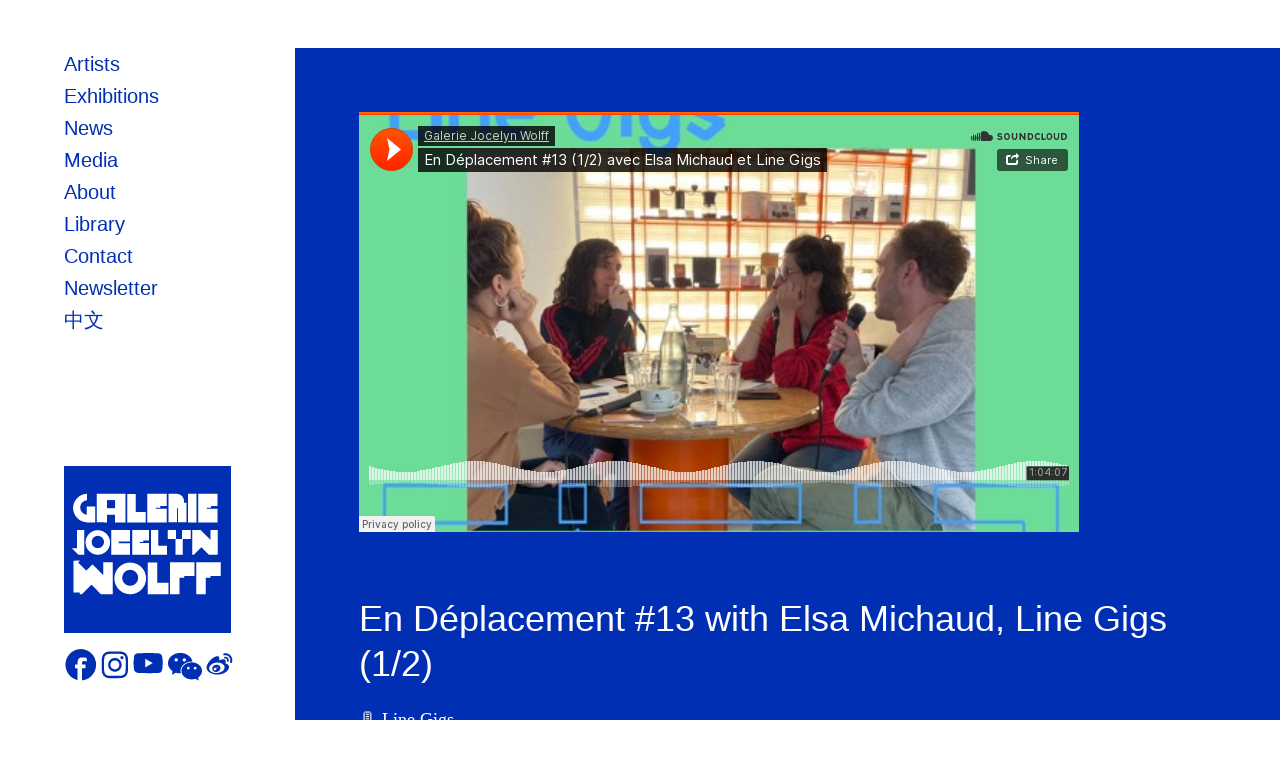

--- FILE ---
content_type: text/html; charset=UTF-8
request_url: http://www.galeriewolff.com/videos/en-deplacement-13-1-2-with-elsa-michaud-line-gigs
body_size: 3986
content:
<!DOCTYPE html>
<html class="no-js" lang="en">

<head>
  <meta charset="utf-8">
  <meta name="viewport" content="width=device-width, initial-scale=1">
  <meta name="description" content="
  En Déplacement #13 with Elsa Michaud, Line Gigs (1/2)  🎙 Line GigsLine Gigot is curator and Visual arts manager at la Station - Gare des Mines, experimental lab dedicated to margins in musics and arts, lead by collectif MU. Since 2020, she is curating an artistic programme named Chantier permanent, based on the idea that one work of art could open on to another, and gradually create a permanent exhibition. With the artist Julia Maura, she has co-founded ”Pagaille”, a pluri-disciplinary festival; and with Charlie Hewison, she has co-founded the association Detail. 🎙️Elsa MichaudPerformer, musician and car driver, Elsa Michaud graduated from the Ecole des Beaux-Arts, Paris. Her frist album, DrivingDrama, was released by Midi Fish in December 2022. She is singing american landscapes, crossed by infinits reads, where women are driving cars and motorbikes, in a night-time athmosphere. She creates performances from movies with Mercedes break Classe E cars from the 90's. She develops art works with Gabriel Gauthier between dance and visual arts, presented at Ménagerie de Verre, CND, Plastique Danse Flore, CDCN Dijon-Bourgogne, Entre Cour et Jardins, Marseille-Montévidéo and Laboratoires d’Aubervilliers.

    ">
  <meta name="twitter:card" content="summary" />
  <meta property="og:url" content="https://www.galeriewolff.com/videos/en-deplacement-13-1-2-with-elsa-michaud-line-gigs" />
  <meta property="og:title" content=" En Déplacement #13 with Elsa Michaud, Line Gigs (1/2)" />
  <meta property="og:description" content="  Based in Paris, Galerie Jocelyn Wolff has been promoting a rigorous and committed vision of contemporary art for over twenty years, supporting emerging artists while fostering the recognition of historical figures. The gallery has developed an artistic program guided by progressive aesthetic values, encouraging the circulation of both artworks and ideas." />
  <meta property="og:image" content="https://www.galeriewolff.com/media/site/67a58f5142-1625589607/logo.svg" />



  <meta name="tags" content="galerie, wolff, paris, belleville, romainville, art, contemporaryart, artfair, artworks, gallery, komunuma, conceptual">
  <link rel="shortcut icon" type="image" href="https://www.galeriewolff.com/media/site/177a9bbf80-1625589606/favicon.ico">


  <title>Galerie Wolff | En Déplacement #13 with Elsa Michaud, Line Gigs (1/2)</title>
  <link href="https://www.galeriewolff.com/assets/styles/main.css" rel="stylesheet"></head>

<body>

  <!-- header trans (full width) -->
    <div class="container min-w-full min-h-screen flex flex-wrap lg:flex-no-wrap lg:inline-flex align-top font-sans ">
    <!-- header trans (full width) -->

          <div id="nav" class="hidden h-screen py-12 pl-16 pr-8 flex-wrap lg:block text-blue  bg-white fixed width-header ">
                  <div class=" w-full nav-element pointer-events-auto">
              <a href="https://www.galeriewolff.com/artists"  >
                <h3>Artists</h3>
              </a>
          </div>
                  <div class=" w-full nav-element pointer-events-auto">
              <a href="https://www.galeriewolff.com/exhibitions"  >
                <h3>Exhibitions</h3>
              </a>
          </div>
                  <div class=" w-full nav-element pointer-events-auto">
              <a href="https://www.galeriewolff.com/news"  >
                <h3>News</h3>
              </a>
          </div>
                  <div class=" w-full nav-element pointer-events-auto">
              <a href="https://www.galeriewolff.com/videos"  >
                <h3>Media</h3>
              </a>
          </div>
                  <div class=" w-full nav-element pointer-events-auto">
              <a href="https://www.galeriewolff.com/gallery"  >
                <h3>About</h3>
              </a>
          </div>
                  <div class=" w-full nav-element pointer-events-auto">
              <a href="https://www.galeriewolff.com/publications"  >
                <h3>Library</h3>
              </a>
          </div>
                  <div class=" w-full nav-element pointer-events-auto">
              <a href="https://www.galeriewolff.com/contact"  >
                <h3>Contact</h3>
              </a>
          </div>
                  <div class=" w-full nav-element pointer-events-auto">
              <a href="https://www.galeriewolff.com/newsletter"  >
                <h3>Newsletter</h3>
              </a>
          </div>
                  <div class=" w-full nav-element pointer-events-auto">
              <a href="https://www.galeriewolff.com/chinese"  >
                <h3>中文</h3>
              </a>
          </div>
        


        <div class=" bottom-0 mb-8 absolute fixed flex flex-wrap justify-between w-full   ">
          <div class="w-full pr-16">
            <div class="w-full justify-center items-center pb-4 ">
              <a href="https://www.galeriewolff.com">
                <div class="object-cover w-full pr-16 ">
                  <svg version="1.1" id="Ebene_1" xmlns="http://www.w3.org/2000/svg" xmlns:xlink="http://www.w3.org/1999/xlink" x="0px" y="0px" viewBox="0 0 212.6 212.6" style="enable-background:new 0 0 212.6 212.6;" xml:space="preserve">
                    <path class="st0" d="M0,0h212.6v212.6H0V0z" />
                    <g>
                      <path class="st1" d="M43,88.9c-4.3,0-7.8,3.6-7.8,7.9c0,4.3,3.5,7.8,7.8,7.8c4.4,0,7.9-3.6,7.9-7.9C50.9,92.4,47.3,88.9,43,88.9z" />
                      <path class="st1" d="M84.2,132.2c-5.6,0-10.1,4.6-10.1,10.2c0,5.6,4.6,10.1,10.2,10.1c5.6-0.1,10.1-4.6,10.1-10.2h0C94.4,136.7,89.8,132.2,84.2,132.2z" />
                      <rect x="54.7" y="43.4" class="st1" width="10.3" height="10.3" />
                      <path class="st1" d="M0,0v212.6h212.6V0H0z M195.8,112.8h-1.1v0.1h-10.3l-9.5-9.5l-9.5,9.5h-2.1V81.5H174l12.4,12.4V81.4h9.3 L195.8,112.8z M170.9,35.4h24.6V51h-8.3v2h-5.5v1.4h13.8V72h-14.2v-0.2h-10.4V35.4z M158,35.4h10.8v36.4H158V35.4z M132.9,35.4 h10.8v0.1c5,0.1,9.1,4.2,9.1,9.2c0,0.8-0.1,1.5-0.3,2.2h3.5v24.8h-10.8l0-18c-0.5,0.1-1,0.1-1.5,0.1v17.9h-10.8V35.4z M132.1,81.5 h10.4v11.4h7.7V81.5l11.1,0v11.4h-10.1V113h-9.3V92.9h-9.8V81.5z M131.2,101.6V113h-20.4V81.6h9.3v20L131.2,101.6z M106.1,35.4 h24.6V51h-8.3v2h-5.5v1.4h13.8V72h-14.2v-0.2h-10.4V35.4z M108.2,97.9v15.2H95.9v-0.2H87V81.5h21.2V95H101v1.7l-4.7,0v1.2H108.2z M80.4,35.5h10.8v23.2H104v13.2H80.4V35.5z M84,98.2v14.7H60.3V81.5H84v14.7H69.7v2H84z M41.8,35.3h36.4v36.5H65v-9.6H54.8v9.6 l-13.1-0.1V35.3z M58.7,97.3C58.7,97.3,58.7,97.3,58.7,97.3c0,8.7-7,15.7-15.7,15.7c-8.6,0-15.6-7-15.6-15.7 c0-8.6,7-15.6,15.6-15.6C51.6,81.7,58.6,88.7,58.7,97.3z M29.4,35.4v8.2c-5.1,0.3-9,4.6-8.7,9.7c0.3,4.5,3.7,8.2,8.2,8.7V51.4h10.8 v20.4H28.9v-0.2c-10-0.4-17.7-8.9-17.3-18.9C12,43.2,19.8,35.6,29.4,35.4z M16.4,104.7V81.6h9.3V113h-7.4l-8.3-8.3H16.4z M62,163.2 H47l-12-12.1l-12.3,12.1h-2.8V161h-7.8v-40.5c0,0,8.2-0.1,8.1,0l-2.3,2.3l10.4,10.4l8-8L50,138.8l0-16.2h12V163.2z M104.5,143.1 c0,11.2-9,20.2-20.2,20.2s-20.2-9-20.2-20.2s9-20.2,20.2-20.2C95.4,122.9,104.5,131.9,104.5,143.1 C104.5,143.1,104.5,143.1,104.5,143.1z M132.9,163.3h-26.3v-40.6h12v25.8h14.3V163.3z M166.2,140h-13v2.2h-6.1v21H135v-40.6h31.2 V140z M199.5,140h-13.1v2.2h-6.1v21h-12v-40.6h31.2V140z" />
                    </g>
                  </svg>
                </div>
              </a>
            </div>
          </div>


          <div class="w-full inline-flex justify-start space-x-1 items-start" style="width:220px">
                          <a target=" _blank" rel="noopener noreferrer" class="inline-flex" href="https://www.facebook.com/galeriejocelynwolff">
                <div class="w-8 h-8"> <img src="/assets/icons/facebook.svg" class="filterit"></div>
              </a>
                                      <a target=" _blank" rel="noopener noreferrer" class="inline-flex" href="https://www.instagram.com/galeriejocelynwolff/">
                <div style="width:28px"> <img src="/assets/icons/instagram-new-logo-may-2016.svg" class="filterit"></div>
              </a>
                                      <a target="_blank" rel="noopener noreferrer" class="inline-flex" href="https://www.youtube.com/@GalerieJocelynWolff">
                <div style="width:32px"><img src="/assets/icons/YouTube-Emblem.svg" class="filterit"></div>
              </a>
                                      <a target="_blank" rel="noopener noreferrer" class="inline-flex" href="https://mp.weixin.qq.com/s/UEfa6VUlf1W6UyIPXSrQaQ">
                <div style="width:34px"><img src="/assets/icons/WeChat_logo_icon_red.svg" class="filterit"></div>
              </a>
                                      <a target="_blank" rel="noopener noreferrer" class="inline-flex" href="https://weibo.com/7030860106">
                <div style="width:34px"><img src="/assets/icons/Sina_Weibo_logo.svg" class="filterit"></div>
              </a>
                      </div>
        </div>
      </div>
    
    <!-- mobil nav -->
    <!-- mobil new -->
    <div id="nav_m" class="lg:hidden     flex flex-wrap  h-auto  z-40    text-blue  fixed ">
      <div id="navtrans" class="w-full inline-flex   bg-white ">
        <a href="https://www.galeriewolff.com">
          <div class="m-4 w-10 h-10">
            <svg version="1.1" id="Ebene_1" xmlns="http://www.w3.org/2000/svg" xmlns:xlink="http://www.w3.org/1999/xlink" x="0px" y="0px" viewBox="0 0 212.6 212.6" style="enable-background:new 0 0 212.6 212.6;" xml:space="preserve">

              <path class="st0" d="M0,0h212.6v212.6H0V0z" />
              <g>
                <path class="st1" d="M43,88.9c-4.3,0-7.8,3.6-7.8,7.9c0,4.3,3.5,7.8,7.8,7.8c4.4,0,7.9-3.6,7.9-7.9C50.9,92.4,47.3,88.9,43,88.9z" />
                <path class="st1" d="M84.2,132.2c-5.6,0-10.1,4.6-10.1,10.2c0,5.6,4.6,10.1,10.2,10.1c5.6-0.1,10.1-4.6,10.1-10.2h0C94.4,136.7,89.8,132.2,84.2,132.2z" />
                <rect x="54.7" y="43.4" class="st1" width="10.3" height="10.3" />
                <path class="st1" d="M0,0v212.6h212.6V0H0z M195.8,112.8h-1.1v0.1h-10.3l-9.5-9.5l-9.5,9.5h-2.1V81.5H174l12.4,12.4V81.4h9.3 L195.8,112.8z M170.9,35.4h24.6V51h-8.3v2h-5.5v1.4h13.8V72h-14.2v-0.2h-10.4V35.4z M158,35.4h10.8v36.4H158V35.4z M132.9,35.4 h10.8v0.1c5,0.1,9.1,4.2,9.1,9.2c0,0.8-0.1,1.5-0.3,2.2h3.5v24.8h-10.8l0-18c-0.5,0.1-1,0.1-1.5,0.1v17.9h-10.8V35.4z M132.1,81.5 h10.4v11.4h7.7V81.5l11.1,0v11.4h-10.1V113h-9.3V92.9h-9.8V81.5z M131.2,101.6V113h-20.4V81.6h9.3v20L131.2,101.6z M106.1,35.4 h24.6V51h-8.3v2h-5.5v1.4h13.8V72h-14.2v-0.2h-10.4V35.4z M108.2,97.9v15.2H95.9v-0.2H87V81.5h21.2V95H101v1.7l-4.7,0v1.2H108.2z M80.4,35.5h10.8v23.2H104v13.2H80.4V35.5z M84,98.2v14.7H60.3V81.5H84v14.7H69.7v2H84z M41.8,35.3h36.4v36.5H65v-9.6H54.8v9.6 l-13.1-0.1V35.3z M58.7,97.3C58.7,97.3,58.7,97.3,58.7,97.3c0,8.7-7,15.7-15.7,15.7c-8.6,0-15.6-7-15.6-15.7 c0-8.6,7-15.6,15.6-15.6C51.6,81.7,58.6,88.7,58.7,97.3z M29.4,35.4v8.2c-5.1,0.3-9,4.6-8.7,9.7c0.3,4.5,3.7,8.2,8.2,8.7V51.4h10.8 v20.4H28.9v-0.2c-10-0.4-17.7-8.9-17.3-18.9C12,43.2,19.8,35.6,29.4,35.4z M16.4,104.7V81.6h9.3V113h-7.4l-8.3-8.3H16.4z M62,163.2 H47l-12-12.1l-12.3,12.1h-2.8V161h-7.8v-40.5c0,0,8.2-0.1,8.1,0l-2.3,2.3l10.4,10.4l8-8L50,138.8l0-16.2h12V163.2z M104.5,143.1 c0,11.2-9,20.2-20.2,20.2s-20.2-9-20.2-20.2s9-20.2,20.2-20.2C95.4,122.9,104.5,131.9,104.5,143.1 C104.5,143.1,104.5,143.1,104.5,143.1z M132.9,163.3h-26.3v-40.6h12v25.8h14.3V163.3z M166.2,140h-13v2.2h-6.1v21H135v-40.6h31.2 V140z M199.5,140h-13.1v2.2h-6.1v21h-12v-40.6h31.2V140z" />
              </g>
            </svg>


          </div>
        </a>
        <a><img id="menu" src="/assets/icons/bars.svg" class="filterit my-4 mr-4 h-10 w-10"></a>
      </div>
      <div id="menu-list" class="pb-4  w-auto block hidden z-40 bg-white">
                    <div class="px-4  w-auto">
                <a href="https://www.galeriewolff.com/artists"  >
                  <h3>Artists</h3>
                </a>
          </div>
                    <div class="px-4  w-auto">
                <a href="https://www.galeriewolff.com/exhibitions"  >
                  <h3>Exhibitions</h3>
                </a>
          </div>
                    <div class="px-4  w-auto">
                <a href="https://www.galeriewolff.com/news"  >
                  <h3>News</h3>
                </a>
          </div>
                    <div class="px-4  w-auto">
                <a href="https://www.galeriewolff.com/videos"  >
                  <h3>Media</h3>
                </a>
          </div>
                    <div class="px-4  w-auto">
                <a href="https://www.galeriewolff.com/gallery"  >
                  <h3>About</h3>
                </a>
          </div>
                    <div class="px-4  w-auto">
                <a href="https://www.galeriewolff.com/publications"  >
                  <h3>Library</h3>
                </a>
          </div>
                    <div class="px-4  w-auto">
                <a href="https://www.galeriewolff.com/contact"  >
                  <h3>Contact</h3>
                </a>
          </div>
                    <div class="px-4  w-auto">
                <a href="https://www.galeriewolff.com/newsletter"  >
                  <h3>Newsletter</h3>
                </a>
          </div>
                    <div class="px-4  w-auto">
                <a href="https://www.galeriewolff.com/chinese"  >
                  <h3>中文</h3>
                </a>
          </div>
              </div>
    </div>


    <!-- logic for with of header desk and background color-->
    
          <div class="w-full width-content right-0 relative lg:absolute flex-row flex-wrap min-h-screen   
         
          text-white bg-blue 
        ">
    <div class="h-20 lg:h-12 bg-blue lg:bg-white w-full"></div>
<div class="w-full flex flex-wrap lg:px-16 px-4 items-start ">

    <div class="w-full flex flex-wrap align-left ml-0 left-0 justify-start flex text-left float-left -left-0 leading-tight">
                    <div class="w-full object-cover py-16"><iframe width="100%" height="400" scrolling="no" frameborder="no" src="https://w.soundcloud.com/player/?visual=true&url=https%3A%2F%2Fapi.soundcloud.com%2Ftracks%2F1471749103&show_artwork=true"></iframe></div>

                <div class="w-full flex flex-wrap">
            <h2>En D&eacute;placement #13 with Elsa Michaud, Line Gigs (1/2)</h2>
        </div>
        <div class="w-full flex flex-wrap lg:w-2/3"><br><p>🎙 Line Gigs<br>Line Gigot is curator and Visual arts manager at la Station - Gare des Mines, experimental lab dedicated to margins in musics and arts, lead by collectif MU. Since 2020, she is curating an artistic programme named Chantier permanent, based on the idea that one work of art could open on to another, and gradually create a permanent exhibition. With the artist Julia Maura, she has co-founded ”Pagaille”, a pluri-disciplinary festival; and with Charlie Hewison, she has co-founded the association Detail.&nbsp;<br><br>🎙️Elsa Michaud<br>Performer, musician and car driver, Elsa Michaud graduated from the Ecole des Beaux-Arts, Paris. Her frist album, DrivingDrama, was released by Midi Fish in December 2022. She is singing american landscapes, crossed by infinits reads, where women are driving cars and motorbikes, in a night-time athmosphere. She creates performances from movies with Mercedes break Classe E cars from the 90's. She develops art works with Gabriel Gauthier between dance and visual arts, presented at Ménagerie de Verre, CND, Plastique Danse Flore, CDCN Dijon-Bourgogne, Entre Cour et Jardins, Marseille-Montévidéo and Laboratoires d’Aubervilliers.</p>
        </div>
    </div>
    
    <div class="w-full flex flex-wrap  ">
                                                                                                                                                                                                                                                                                                                                                                                                                                                                                                                    
                                
                                
                                
                                
                                
                                
                                
                                
                                
                                
                                
                                
                                
                                
                                
                                
                                
                                
                                
                                
                                
                                
        

    </div>
    <div class="w-full"><a href="https://www.galeriewolff.com/videos">
            <h2>Back to Media</h2>
        </a></div>
    <div class="h-12 w-full"></div></div>

</div>
</div>
<script src="https://www.galeriewolff.com/assets/scripts/main.js"></script>
</body>

</html>